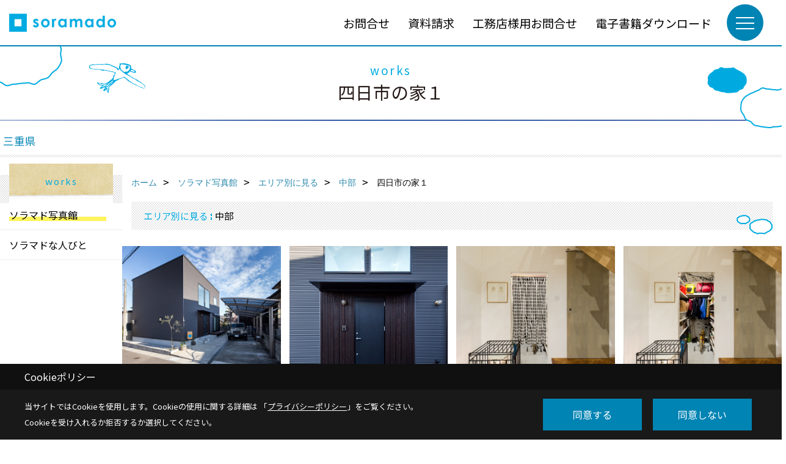

--- FILE ---
content_type: text/html; charset=UTF-8
request_url: https://www.soramado.com/co_photo/e0ab383d6ce0394c24f669f9-107.html
body_size: 12710
content:
<!DOCTYPE html>
<html lang="ja">
<head prefix="og: http://ogp.me/ns# fb: http://ogp.me/ns/fb# article: http://ogp.me/ns/article#">
<script>if(self != top){window['ga-disable-G-KJ3RC2VM5M'] = true;top.location=self.location;}</script>


<script>(function(w,d,s,l,i){w[l]=w[l]||[];w[l].push({'gtm.start':
new Date().getTime(),event:'gtm.js'});var f=d.getElementsByTagName(s)[0],
j=d.createElement(s),dl=l!='dataLayer'?'&l='+l:'';j.async=true;j.src=
'https://www.googletagmanager.com/gtm.js?id='+i+dl;f.parentNode.insertBefore(j,f);
})(window,document,'script','dataLayer','GTM-W7J9SWK');</script>

<!-- Begin Mieruca Embed Code -->
<script type="text/javascript" id="mierucajs">
window.__fid = window.__fid || [];__fid.push([265868551]);
(function() {
function mieruca(){if(typeof window.__fjsld != "undefined") return; window.__fjsld = 1; var fjs = document.createElement('script'); fjs.type = 'text/javascript'; fjs.async = true; fjs.id = "fjssync"; var timestamp = new Date;fjs.src = ('https:' == document.location.protocol ? 'https' : 'http') + '://hm.mieru-ca.com/service/js/mieruca-hm.js?v='+ timestamp.getTime(); var x = document.getElementsByTagName('script')[0]; x.parentNode.insertBefore(fjs, x); };
setTimeout(mieruca, 500); document.readyState != "complete" ? (window.attachEvent ? window.attachEvent("onload", mieruca) : window.addEventListener("load", mieruca, false)) : mieruca();
})();
</script>
<!-- End Mieruca Embed Code -->
<meta http-equiv="Content-Type" content="text/html; charset=utf-8">
<base href="https://www.soramado.com/">
<title>四日市の家1 写真集 デザイン住宅ソラマド公式HP/青空と暮らす家</title>

<meta name="viewport" content="width=device-width,initial-scale=1">
<meta http-equiv="X-UA-Compatible" content="IE=edge">
<meta http-equiv="Expires" content="14400">
<meta name="format-detection" content="telephone=no">
<meta name="keywords" content="四日市の家1,写真集,デザイン住宅,建築家,建てる,ソラマド,soramado">
<meta name="description" content="四日市の家1 写真集 青空と暮らす家「ソラマド」はsoramado DesignRoomと一緒に、ワクワクしながら創る新しいコンセプトの住まいです。屋根が開いて毎日天気を感じとりながら暮らせると面白いね…星空の下でお風呂に入れたら…そんな夢をカタチにした事例が満載のHPです。">

<meta name="SKYPE_TOOLBAR" content="SKYPE_TOOLBAR_PARSER_COMPATIBLE">
<meta name="apple-mobile-web-app-title" content="株式会社ライフラボ一級建築士事務所">
<meta property="og:type" content="article" />
<meta property="og:url" content="https://www.soramado.com/co_photo/e0ab383d6ce0394c24f669f9-107.html" />
<meta property="og:title" content="四日市の家1 写真集 デザイン住宅ソラマド公式HP/青空と暮らす家" />
<meta property="og:description" content="四日市の家1 写真集 青空と暮らす家「ソラマド」はsoramado DesignRoomと一緒に、ワクワクしながら創る新しいコンセプトの住まいです。屋根が開いて毎日天気を感じとりながら暮らせると面白いね…星空の下でお風呂に入れたら…そんな夢をカタチにした事例が満載のHPです。" />
<meta property="og:image" content="https://www.soramado.com/assets/img/amp-default.png" />
<meta property="og:site_name" content="デザイン住宅ソラマド公式HP/青空と暮らす家" />
<meta property="og:locale" content="ja_JP" />
<meta name="twitter:card" content="summary" />
<meta name="p:domain_verify" content="877a1eb8aa02ce33007f9e146e0077af"/>


<link rel="canonical" href="https://www.soramado.com/co_photo/e0ab383d6ce0394c24f669f9-107.html">



<link rel="stylesheet" href="css/base.css?v=202601172351">
<link rel="stylesheet" href="assets/templates/css/site_design.css?v=202601172351">

<link rel="stylesheet" href="assets/css/swiper.min.css">
<link rel="stylesheet" href="css/as_co.css?202601172351">

<link rel="preconnect" href="https://fonts.googleapis.com">
<link rel="preconnect" href="https://fonts.gstatic.com" crossorigin>
<link href="https://fonts.googleapis.com/css2?family=Noto+Sans+JP&family=Noto+Sans+JP&display=swap" rel="stylesheet">

<link rel="icon" href="https://www.soramado.com/favicon.ico">
<link rel="apple-touch-icon" href="https://www.soramado.com/assets/img/apple-touch-icon.png">

<script src="assets/js/jquery-2.2.4.min.js"></script>
<script defer>document.addEventListener('DOMContentLoaded', function(){const imagesDom = document.querySelectorAll('.rte_area img, .lazy img');imagesDom.forEach(img => {const width = img.getAttribute('width');const height = img.getAttribute('height');if (width && height) {img.style.aspectRatio = `${width} / ${height}`;}img.dataset.layzr = img.src;img.src = 'assets/img/blank.gif';});
});</script>


<script type="application/ld+json">{"@context": "http://schema.org","@type": "Organization","name": "株式会社ライフラボ一級建築士事務所","url": "https://www.soramado.com/","logo": "https://www.soramado.com/./assets/article_image_save/usK20240809144605.png","image": "","address": {"@type": "PostalAddress","postalCode": "700-0903","addressCountry": "JP","addressRegion": "岡山県","addressLocality": "岡山市北区","streetAddress": "幸町8-13大西ビル２F"}}</script><script type="application/ld+json">{"@context": "http://schema.org","@type": "Article","headline": "四日市の家1 写真集 デザイン住宅ソラマド公式HP/青空と暮らす家","url": "https://www.soramado.com/co_photo/e0ab383d6ce0394c24f669f9-107.html","description": "四日市の家1 写真集 青空と暮らす家「ソラマド」はsoramado DesignRoomと一緒に、ワクワクしながら創る新しいコンセプトの住まいです。屋根が開いて毎日天気を感じとりながら暮らせると面白いね…星空の下でお風呂に入れたら…そんな夢をカタチにした事例が満載のHPです。","author": {"@type": "Organization","name": "株式会社ライフラボ一級建築士事務所"}}</script>
</head>

<body id="page30" class="wide">
<noscript><iframe src="https://www.googletagmanager.com/ns.html?id=GTM-W7J9SWK" height="0" width="0" style="display:none;visibility:hidden"></iframe></noscript>
<a id="top" name="top"></a>

<header id="mainHeader" class="wbg">
<section id="header" class="bl">

<a href="https://www.soramado.com/" id="logo"><img src="./assets/article_image_save/usK20240809144605.png" alt="soramado" width="400" height="100"></a>
<div id="headBtns">
<ul class="flx">
<li class="btn01"><a class="wf1" href="toiawase/index.html" id="header_menu01">お問合せ</a></li>
<li class="btn02"><a class="wf1" href="siryo/index.html" id="header_menu02">資料請求</a></li>
<li class="btn03"><a class="wf1" href="invite/index.html" id="header_menu03">工務店様用お問合せ</a></li>
<li class="btn04"><a class="wf1" href="co_navi/415b408a24a0335728ad153c-320.html" id="header_menu04">電子書籍ダウンロード</a></li>

</ul>
</div>
<div id="spbtn" class="spbtn bg"><div class="menu-button"><span class="tbn wbg"></span><span class="mbn wbg"></span><span class="bbn wbg"></span></div></div>
</section>

<nav id="navi">
<div class="inner">
<div class="navi">
<div id="gn1"><div class="bbc smn wf1">concept</div><ul><li><a class="bc wf1" id="menuソラマドであなたらしい家づくり" href="co_navi/ItH20151112191422-262.html">・ソラマドであなたらしい家づくり</a></li></ul></div><div id="gn2"><div class="bbc smn wf1">planning</div><ul><li><a class="bc wf1" id="menu家づくりのSTEP" href="co_navi/rCs20151206094824-297.html">・家づくりのSTEP</a></li><li><a class="bc wf1" id="menuソラトモの輪" href="co_navi/Ere20151112191030-269.html">・ソラトモの輪</a></li></ul></div><div id="gn3"><div class="bbc smn wf1">works</div><ul><li><a class="bc wf1" id="menuソラマド写真館" href="co_photo.html">・ソラマド写真館</a></li><li><a class="bc wf1" id="menuソラマドな人びと" href="co_visit.html">・ソラマドな人びと</a></li><li><a class="bc wf1" id="menuソラマドオリジナル" href="co_navi/Xbf20151112191050-295.html">・ソラマドオリジナル</a></li><li><a class="bc wf1" id="menuソラマド設計室のひとりごと" href="co_navi/879e3c20dad4d2d2ac7e29f643cbd8c5-340.html">・ソラマド設計室のひとりごと</a></li><li><a class="bc wf1" id="menu出版・メディア掲載" href="co_navi/piT20151213141209-306.html">・出版・メディア掲載</a></li></ul></div><div id="gn4"><div class="bbc smn wf1">network</div><ul><li><a class="bc wf1" id="menuソラマドを建てられる工務店" href="co_navi/AGg20151112191110-276.html">・ソラマドを建てられる工務店</a></li><li><a class="bc wf1" id="menu提携工務店募集" href="co_navi/NGR20151112191405-277.html">・提携工務店募集</a></li></ul></div><div id="gn5"><div class="bbc smn wf1">blog</div><ul><li><a class="bc wf1" id="menuスタッフダイアリー" href="co_diary.html">・スタッフダイアリー</a></li></ul></div><div id="gn6"><div class="bbc smn wf1">company</div><ul><li><a class="bc wf1" id="menuソラマド設計室" href="co_navi/PtX20151112191156-286.html">・ソラマド設計室</a></li><li><a class="bc wf1" id="menu会社概要" href="co_navi/hXv20151112191301-281.html">・会社概要</a></li><li><a class="bc wf1" id="menuプライバシーポリシー" href="co_navi/aHA20151112191125-283.html">・プライバシーポリシー</a></li><li><a class="bc wf1" id="menuPUSH通知配信について" href="co_navi/c108b7f57d8fdd6959c04e84a4fe6a15-328.html">・PUSH通知配信について</a></li></ul></div><div id="gn7"><div class="bbc smn wf1">event</div><ul><li><a class="bc wf1" id="menuイベント予告" href="co_event.html">・イベント予告</a></li><li><a class="bc wf1" id="menuイベント報告" href="co_event_rp.html">・イベント報告</a></li></ul></div><div id="gn8"><div class="bbc smn wf1">contact</div><ul><li><a class="bc wf1" id="menuお問合せ" href="toiawase.html">・お問合せ</a></li><li><a class="bc wf1" id="menu資料請求" href="siryo.html">・資料請求</a></li><li><a class="bc wf1" id="menu工務店様用お問合せ" href="invite.html">・工務店様用お問合せ</a></li><li><a class="bc wf1" id="menu電子書籍ダウンロード" href="co_navi/415b408a24a0335728ad153c-320.html">・電子書籍ダウンロード</a></li></ul></div>
</div>

<div class="infoBox">
<div class="btn">
<ul>
<li class="btn01"><a class="wf1 wbc bg"  href="toiawase/index.html" id="btn_menu01">お問合せ</a></li>
<li class="btn02"><a class="wf1 wbc sbg" href="siryo/index.html" id="btn_menu02">資料請求</a></li>
<li class="btn03"><a class="wf1 wbc bg" href="invite/index.html" id="btn_menu03">工務店様用お問合せ</a></li>
</ul>
</div>
<div class="tel wf1 fwb">tel.<a href="tel:086-235-4907" id="menu_tel">086-235-4907</a></div>
<div class="info">[営業時間]　9:00 ～17:00<br>[定休日]　水曜</div>
<aside class="snsBox">
<ul class="flx">
<li><a href="https://www.facebook.com/soramado/" target="_blank"><img src="./assets/article_image_save/AJL20240809100557r.png" alt="Facebook" width="30" height="30"></a></li><li><a href="https://www.tiktok.com/@soramado" target="_blank"><img src="./assets/article_image_save/zqk20240809100606r.png" alt="TIKTOK" width="30" height="30"></a></li><li><a href="https://www.instagram.com/soramado_designroom/" target="_blank"><img src="./assets/article_image_save/Ckf20240809100620r.png" alt="Instagram" width="30" height="30"></a></li><li><a href="https://www.pinterest.jp/soramado/_created/" target="_blank"><img src="./assets/article_image_save/uKD20240809100629r.png" alt="Pinterest" width="30" height="30"></a></li><li><a href="https://www.youtube.com/channel/UCIDwfVzIbmCkmNFmHezG_gw" target="_blank"><img src="./assets/article_image_save/keL20240809100638r.png" alt="YouTube" width="30" height="30"></a></li></ul>
</aside>

</div>
</div>
</nav>

</header>


<main id="wrapper">
<article>


<section id="contents" class="clf">






<div id="naviTitle">
<h1 class="main_ttl wf1 tbc"><span>works</span>四日市の家１</h1>
<h2 class="wf1 bbc">三重県</h2></div>

<div id="col2">
<div class="content_wrap">

<div id="breadCrumbs" class="clearfix">
<ul itemscope itemtype="http://schema.org/BreadcrumbList">
<li itemprop="itemListElement" itemscope itemtype="http://schema.org/ListItem"><a href="https://www.soramado.com/" itemprop="item"><span itemprop="name">ホーム</span></a><meta itemprop="position" content="1" /></li>
<li itemprop="itemListElement" itemscope itemtype="http://schema.org/ListItem"><a href="https://www.soramado.com/co_photo.html" itemprop="item"><span itemprop="name">ソラマド写真館</span></a><meta itemprop="position" content="2" /></li>

<li itemprop="itemListElement" itemscope itemtype="http://schema.org/ListItem"><a href="co_photo/c/99/106/" itemprop="item"><span itemprop="name">エリア別に見る</span></a><meta itemprop="position" content="3" /></li>
<li itemprop="itemListElement" itemscope itemtype="http://schema.org/ListItem"><a href="co_photo/c/99/107/" itemprop="item"><span itemprop="name">中部</span></a><meta itemprop="position" content="4" /></li>
<li itemprop="itemListElement" itemscope itemtype="http://schema.org/ListItem"><span itemprop="name">四日市の家１</span></a><meta itemprop="position" content="5" /></li>
</ul>
</div>


<h2 class="cCat wf1"><span>エリア別に見る</span>中部</h2>

<div id="thumbs">
<ul>
<li>
<span class="pctb showOverlay" style="background-image:url(/assets/article_image_save/XYV20190316155418a.jpg)" rel="#photo1"></span>
<div class="sp simple_overlay" id="photo1">
<div class="img" style="background-image:url(/assets/article_image_save/XYV20190316155418a.jpg)">
<img src="/assets/article_image_save/XYV20190316155418a.jpg" alt="">
<a class="showOverlay next" rel="#photo2"></a></div>
<div class="details rte_area">

<div class="overlayPager">
<a class="pin" data-pin-do="buttonPin" href="//www.pinterest.com/pin/create/button/?url=https://www.soramado.com/co_photo/e0ab383d6ce0394c24f669f9-107.html&media=https://www.soramado.com/assets/article_image_save/XYV20190316155418a.jpg&description=四日市の家１"></a>
<a class="button" href="/assets/article_image_save/XYV20190316155418a.jpg" target="_blank">画像のみを表示</a>
<span>全 28 枚中 1 枚目を表示</span>
<a class="showOverlay" rel="#photo2">Next ≫</a></div>
</div>
</div>
</li><li>
<span class="pctb showOverlay" style="background-image:url(/assets/article_image_save/ndk20190314144904a.jpg)" rel="#photo2"></span>
<div class="sp simple_overlay" id="photo2">
<div class="img" style="background-image:url(/assets/article_image_save/ndk20190314144904a.jpg)">
<img src="/assets/article_image_save/ndk20190314144904a.jpg" alt="">
<a class="showOverlay prev" rel="#photo1"></a><a class="showOverlay next" rel="#photo3"></a></div>
<div class="details rte_area">

<div class="overlayPager">
<a class="pin" data-pin-do="buttonPin" href="//www.pinterest.com/pin/create/button/?url=https://www.soramado.com/co_photo/e0ab383d6ce0394c24f669f9-107.html&media=https://www.soramado.com/assets/article_image_save/ndk20190314144904a.jpg&description=四日市の家１"></a>
<a class="button" href="/assets/article_image_save/ndk20190314144904a.jpg" target="_blank">画像のみを表示</a>
<span>全 28 枚中 2 枚目を表示</span>
<a class="showOverlay" rel="#photo1">≪ Prev</a><span class="separetor">｜</span><a class="showOverlay" rel="#photo3">Next ≫</a></div>
</div>
</div>
</li><li>
<span class="pctb showOverlay" style="background-image:url(/assets/article_image_save/YtL20190314151811a.jpg)" rel="#photo3"></span>
<div class="sp simple_overlay" id="photo3">
<div class="img" style="background-image:url(/assets/article_image_save/YtL20190314151811a.jpg)">
<img src="/assets/article_image_save/YtL20190314151811a.jpg" alt="">
<a class="showOverlay prev" rel="#photo2"></a><a class="showOverlay next" rel="#photo4"></a></div>
<div class="details rte_area">

<div class="overlayPager">
<a class="pin" data-pin-do="buttonPin" href="//www.pinterest.com/pin/create/button/?url=https://www.soramado.com/co_photo/e0ab383d6ce0394c24f669f9-107.html&media=https://www.soramado.com/assets/article_image_save/YtL20190314151811a.jpg&description=四日市の家１"></a>
<a class="button" href="/assets/article_image_save/YtL20190314151811a.jpg" target="_blank">画像のみを表示</a>
<span>全 28 枚中 3 枚目を表示</span>
<a class="showOverlay" rel="#photo2">≪ Prev</a><span class="separetor">｜</span><a class="showOverlay" rel="#photo4">Next ≫</a></div>
</div>
</div>
</li><li>
<span class="pctb showOverlay" style="background-image:url(/assets/article_image_save/xiK20190314151751a.jpg)" rel="#photo4"></span>
<div class="sp simple_overlay" id="photo4">
<div class="img" style="background-image:url(/assets/article_image_save/xiK20190314151751a.jpg)">
<img src="/assets/article_image_save/xiK20190314151751a.jpg" alt="">
<a class="showOverlay prev" rel="#photo3"></a><a class="showOverlay next" rel="#photo5"></a></div>
<div class="details rte_area">

<div class="overlayPager">
<a class="pin" data-pin-do="buttonPin" href="//www.pinterest.com/pin/create/button/?url=https://www.soramado.com/co_photo/e0ab383d6ce0394c24f669f9-107.html&media=https://www.soramado.com/assets/article_image_save/xiK20190314151751a.jpg&description=四日市の家１"></a>
<a class="button" href="/assets/article_image_save/xiK20190314151751a.jpg" target="_blank">画像のみを表示</a>
<span>全 28 枚中 4 枚目を表示</span>
<a class="showOverlay" rel="#photo3">≪ Prev</a><span class="separetor">｜</span><a class="showOverlay" rel="#photo5">Next ≫</a></div>
</div>
</div>
</li><li>
<span class="pctb showOverlay" style="background-image:url(/assets/article_image_save/PKo20190314151710a.jpg)" rel="#photo5"></span>
<div class="sp simple_overlay" id="photo5">
<div class="img" style="background-image:url(/assets/article_image_save/PKo20190314151710a.jpg)">
<img src="/assets/article_image_save/PKo20190314151710a.jpg" alt="">
<a class="showOverlay prev" rel="#photo4"></a><a class="showOverlay next" rel="#photo6"></a></div>
<div class="details rte_area">

<div class="overlayPager">
<a class="pin" data-pin-do="buttonPin" href="//www.pinterest.com/pin/create/button/?url=https://www.soramado.com/co_photo/e0ab383d6ce0394c24f669f9-107.html&media=https://www.soramado.com/assets/article_image_save/PKo20190314151710a.jpg&description=四日市の家１"></a>
<a class="button" href="/assets/article_image_save/PKo20190314151710a.jpg" target="_blank">画像のみを表示</a>
<span>全 28 枚中 5 枚目を表示</span>
<a class="showOverlay" rel="#photo4">≪ Prev</a><span class="separetor">｜</span><a class="showOverlay" rel="#photo6">Next ≫</a></div>
</div>
</div>
</li><li>
<span class="pctb showOverlay" style="background-image:url(/assets/article_image_save/dLE20190314150420a.jpg)" rel="#photo6"></span>
<div class="sp simple_overlay" id="photo6">
<div class="img" style="background-image:url(/assets/article_image_save/dLE20190314150420a.jpg)">
<img src="/assets/article_image_save/dLE20190314150420a.jpg" alt="">
<a class="showOverlay prev" rel="#photo5"></a><a class="showOverlay next" rel="#photo7"></a></div>
<div class="details rte_area">

<div class="overlayPager">
<a class="pin" data-pin-do="buttonPin" href="//www.pinterest.com/pin/create/button/?url=https://www.soramado.com/co_photo/e0ab383d6ce0394c24f669f9-107.html&media=https://www.soramado.com/assets/article_image_save/dLE20190314150420a.jpg&description=四日市の家１"></a>
<a class="button" href="/assets/article_image_save/dLE20190314150420a.jpg" target="_blank">画像のみを表示</a>
<span>全 28 枚中 6 枚目を表示</span>
<a class="showOverlay" rel="#photo5">≪ Prev</a><span class="separetor">｜</span><a class="showOverlay" rel="#photo7">Next ≫</a></div>
</div>
</div>
</li><li>
<span class="pctb showOverlay" style="background-image:url(/assets/article_image_save/riA20190314151626a.jpg)" rel="#photo7"></span>
<div class="sp simple_overlay" id="photo7">
<div class="img" style="background-image:url(/assets/article_image_save/riA20190314151626a.jpg)">
<img src="/assets/article_image_save/riA20190314151626a.jpg" alt="">
<a class="showOverlay prev" rel="#photo6"></a><a class="showOverlay next" rel="#photo8"></a></div>
<div class="details rte_area">

<div class="overlayPager">
<a class="pin" data-pin-do="buttonPin" href="//www.pinterest.com/pin/create/button/?url=https://www.soramado.com/co_photo/e0ab383d6ce0394c24f669f9-107.html&media=https://www.soramado.com/assets/article_image_save/riA20190314151626a.jpg&description=四日市の家１"></a>
<a class="button" href="/assets/article_image_save/riA20190314151626a.jpg" target="_blank">画像のみを表示</a>
<span>全 28 枚中 7 枚目を表示</span>
<a class="showOverlay" rel="#photo6">≪ Prev</a><span class="separetor">｜</span><a class="showOverlay" rel="#photo8">Next ≫</a></div>
</div>
</div>
</li><li>
<span class="pctb showOverlay" style="background-image:url(/assets/article_image_save/eTb20190314144926a.jpg)" rel="#photo8"></span>
<div class="sp simple_overlay" id="photo8">
<div class="img" style="background-image:url(/assets/article_image_save/eTb20190314144926a.jpg)">
<img src="/assets/article_image_save/eTb20190314144926a.jpg" alt="">
<a class="showOverlay prev" rel="#photo7"></a><a class="showOverlay next" rel="#photo9"></a></div>
<div class="details rte_area">

<div class="overlayPager">
<a class="pin" data-pin-do="buttonPin" href="//www.pinterest.com/pin/create/button/?url=https://www.soramado.com/co_photo/e0ab383d6ce0394c24f669f9-107.html&media=https://www.soramado.com/assets/article_image_save/eTb20190314144926a.jpg&description=四日市の家１"></a>
<a class="button" href="/assets/article_image_save/eTb20190314144926a.jpg" target="_blank">画像のみを表示</a>
<span>全 28 枚中 8 枚目を表示</span>
<a class="showOverlay" rel="#photo7">≪ Prev</a><span class="separetor">｜</span><a class="showOverlay" rel="#photo9">Next ≫</a></div>
</div>
</div>
</li><li>
<span class="pctb showOverlay" style="background-image:url(/assets/article_image_save/ngp20190314145611a.jpg)" rel="#photo9"></span>
<div class="sp simple_overlay" id="photo9">
<div class="img" style="background-image:url(/assets/article_image_save/ngp20190314145611a.jpg)">
<img src="/assets/article_image_save/ngp20190314145611a.jpg" alt="">
<a class="showOverlay prev" rel="#photo8"></a><a class="showOverlay next" rel="#photo10"></a></div>
<div class="details rte_area">

<div class="overlayPager">
<a class="pin" data-pin-do="buttonPin" href="//www.pinterest.com/pin/create/button/?url=https://www.soramado.com/co_photo/e0ab383d6ce0394c24f669f9-107.html&media=https://www.soramado.com/assets/article_image_save/ngp20190314145611a.jpg&description=四日市の家１"></a>
<a class="button" href="/assets/article_image_save/ngp20190314145611a.jpg" target="_blank">画像のみを表示</a>
<span>全 28 枚中 9 枚目を表示</span>
<a class="showOverlay" rel="#photo8">≪ Prev</a><span class="separetor">｜</span><a class="showOverlay" rel="#photo10">Next ≫</a></div>
</div>
</div>
</li><li>
<span class="pctb showOverlay" style="background-image:url(/assets/article_image_save/Odx20190314145648a.jpg)" rel="#photo10"></span>
<div class="sp simple_overlay" id="photo10">
<div class="img" style="background-image:url(/assets/article_image_save/Odx20190314145648a.jpg)">
<img src="/assets/article_image_save/Odx20190314145648a.jpg" alt="">
<a class="showOverlay prev" rel="#photo9"></a><a class="showOverlay next" rel="#photo11"></a></div>
<div class="details rte_area">

<div class="overlayPager">
<a class="pin" data-pin-do="buttonPin" href="//www.pinterest.com/pin/create/button/?url=https://www.soramado.com/co_photo/e0ab383d6ce0394c24f669f9-107.html&media=https://www.soramado.com/assets/article_image_save/Odx20190314145648a.jpg&description=四日市の家１"></a>
<a class="button" href="/assets/article_image_save/Odx20190314145648a.jpg" target="_blank">画像のみを表示</a>
<span>全 28 枚中 10 枚目を表示</span>
<a class="showOverlay" rel="#photo9">≪ Prev</a><span class="separetor">｜</span><a class="showOverlay" rel="#photo11">Next ≫</a></div>
</div>
</div>
</li><li>
<span class="pctb showOverlay" style="background-image:url(/assets/article_image_save/Oci20190314151648a.jpg)" rel="#photo11"></span>
<div class="sp simple_overlay" id="photo11">
<div class="img" style="background-image:url(/assets/article_image_save/Oci20190314151648a.jpg)">
<img src="/assets/article_image_save/Oci20190314151648a.jpg" alt="">
<a class="showOverlay prev" rel="#photo10"></a><a class="showOverlay next" rel="#photo12"></a></div>
<div class="details rte_area">

<div class="overlayPager">
<a class="pin" data-pin-do="buttonPin" href="//www.pinterest.com/pin/create/button/?url=https://www.soramado.com/co_photo/e0ab383d6ce0394c24f669f9-107.html&media=https://www.soramado.com/assets/article_image_save/Oci20190314151648a.jpg&description=四日市の家１"></a>
<a class="button" href="/assets/article_image_save/Oci20190314151648a.jpg" target="_blank">画像のみを表示</a>
<span>全 28 枚中 11 枚目を表示</span>
<a class="showOverlay" rel="#photo10">≪ Prev</a><span class="separetor">｜</span><a class="showOverlay" rel="#photo12">Next ≫</a></div>
</div>
</div>
</li><li>
<span class="pctb showOverlay" style="background-image:url(/assets/article_image_save/uxQ20190314144953a.jpg)" rel="#photo12"></span>
<div class="sp simple_overlay" id="photo12">
<div class="img" style="background-image:url(/assets/article_image_save/uxQ20190314144953a.jpg)">
<img src="/assets/article_image_save/uxQ20190314144953a.jpg" alt="">
<a class="showOverlay prev" rel="#photo11"></a><a class="showOverlay next" rel="#photo13"></a></div>
<div class="details rte_area">

<div class="overlayPager">
<a class="pin" data-pin-do="buttonPin" href="//www.pinterest.com/pin/create/button/?url=https://www.soramado.com/co_photo/e0ab383d6ce0394c24f669f9-107.html&media=https://www.soramado.com/assets/article_image_save/uxQ20190314144953a.jpg&description=四日市の家１"></a>
<a class="button" href="/assets/article_image_save/uxQ20190314144953a.jpg" target="_blank">画像のみを表示</a>
<span>全 28 枚中 12 枚目を表示</span>
<a class="showOverlay" rel="#photo11">≪ Prev</a><span class="separetor">｜</span><a class="showOverlay" rel="#photo13">Next ≫</a></div>
</div>
</div>
</li><li>
<span class="pctb showOverlay" style="background-image:url(/assets/article_image_save/iyl20190314145006a.jpg)" rel="#photo13"></span>
<div class="sp simple_overlay" id="photo13">
<div class="img" style="background-image:url(/assets/article_image_save/iyl20190314145006a.jpg)">
<img src="/assets/article_image_save/iyl20190314145006a.jpg" alt="">
<a class="showOverlay prev" rel="#photo12"></a><a class="showOverlay next" rel="#photo14"></a></div>
<div class="details rte_area">

<div class="overlayPager">
<a class="pin" data-pin-do="buttonPin" href="//www.pinterest.com/pin/create/button/?url=https://www.soramado.com/co_photo/e0ab383d6ce0394c24f669f9-107.html&media=https://www.soramado.com/assets/article_image_save/iyl20190314145006a.jpg&description=四日市の家１"></a>
<a class="button" href="/assets/article_image_save/iyl20190314145006a.jpg" target="_blank">画像のみを表示</a>
<span>全 28 枚中 13 枚目を表示</span>
<a class="showOverlay" rel="#photo12">≪ Prev</a><span class="separetor">｜</span><a class="showOverlay" rel="#photo14">Next ≫</a></div>
</div>
</div>
</li><li>
<span class="pctb showOverlay" style="background-image:url(/assets/article_image_save/zUx20190314145040a.jpg)" rel="#photo14"></span>
<div class="sp simple_overlay" id="photo14">
<div class="img" style="background-image:url(/assets/article_image_save/zUx20190314145040a.jpg)">
<img src="/assets/article_image_save/zUx20190314145040a.jpg" alt="">
<a class="showOverlay prev" rel="#photo13"></a><a class="showOverlay next" rel="#photo15"></a></div>
<div class="details rte_area">

<div class="overlayPager">
<a class="pin" data-pin-do="buttonPin" href="//www.pinterest.com/pin/create/button/?url=https://www.soramado.com/co_photo/e0ab383d6ce0394c24f669f9-107.html&media=https://www.soramado.com/assets/article_image_save/zUx20190314145040a.jpg&description=四日市の家１"></a>
<a class="button" href="/assets/article_image_save/zUx20190314145040a.jpg" target="_blank">画像のみを表示</a>
<span>全 28 枚中 14 枚目を表示</span>
<a class="showOverlay" rel="#photo13">≪ Prev</a><span class="separetor">｜</span><a class="showOverlay" rel="#photo15">Next ≫</a></div>
</div>
</div>
</li><li>
<span class="pctb showOverlay" style="background-image:url(/assets/article_image_save/Zrv20190314145023a.jpg)" rel="#photo15"></span>
<div class="sp simple_overlay" id="photo15">
<div class="img" style="background-image:url(/assets/article_image_save/Zrv20190314145023a.jpg)">
<img src="/assets/article_image_save/Zrv20190314145023a.jpg" alt="">
<a class="showOverlay prev" rel="#photo14"></a><a class="showOverlay next" rel="#photo16"></a></div>
<div class="details rte_area">

<div class="overlayPager">
<a class="pin" data-pin-do="buttonPin" href="//www.pinterest.com/pin/create/button/?url=https://www.soramado.com/co_photo/e0ab383d6ce0394c24f669f9-107.html&media=https://www.soramado.com/assets/article_image_save/Zrv20190314145023a.jpg&description=四日市の家１"></a>
<a class="button" href="/assets/article_image_save/Zrv20190314145023a.jpg" target="_blank">画像のみを表示</a>
<span>全 28 枚中 15 枚目を表示</span>
<a class="showOverlay" rel="#photo14">≪ Prev</a><span class="separetor">｜</span><a class="showOverlay" rel="#photo16">Next ≫</a></div>
</div>
</div>
</li><li>
<span class="pctb showOverlay" style="background-image:url(/assets/article_image_save/rEH20190314145627a.jpg)" rel="#photo16"></span>
<div class="sp simple_overlay" id="photo16">
<div class="img" style="background-image:url(/assets/article_image_save/rEH20190314145627a.jpg)">
<img src="/assets/article_image_save/rEH20190314145627a.jpg" alt="">
<a class="showOverlay prev" rel="#photo15"></a><a class="showOverlay next" rel="#photo17"></a></div>
<div class="details rte_area">

<div class="overlayPager">
<a class="pin" data-pin-do="buttonPin" href="//www.pinterest.com/pin/create/button/?url=https://www.soramado.com/co_photo/e0ab383d6ce0394c24f669f9-107.html&media=https://www.soramado.com/assets/article_image_save/rEH20190314145627a.jpg&description=四日市の家１"></a>
<a class="button" href="/assets/article_image_save/rEH20190314145627a.jpg" target="_blank">画像のみを表示</a>
<span>全 28 枚中 16 枚目を表示</span>
<a class="showOverlay" rel="#photo15">≪ Prev</a><span class="separetor">｜</span><a class="showOverlay" rel="#photo17">Next ≫</a></div>
</div>
</div>
</li><li>
<span class="pctb showOverlay" style="background-image:url(/assets/article_image_save/zlb20190314145704a.jpg)" rel="#photo17"></span>
<div class="sp simple_overlay" id="photo17">
<div class="img" style="background-image:url(/assets/article_image_save/zlb20190314145704a.jpg)">
<img src="/assets/article_image_save/zlb20190314145704a.jpg" alt="">
<a class="showOverlay prev" rel="#photo16"></a><a class="showOverlay next" rel="#photo18"></a></div>
<div class="details rte_area">

<div class="overlayPager">
<a class="pin" data-pin-do="buttonPin" href="//www.pinterest.com/pin/create/button/?url=https://www.soramado.com/co_photo/e0ab383d6ce0394c24f669f9-107.html&media=https://www.soramado.com/assets/article_image_save/zlb20190314145704a.jpg&description=四日市の家１"></a>
<a class="button" href="/assets/article_image_save/zlb20190314145704a.jpg" target="_blank">画像のみを表示</a>
<span>全 28 枚中 17 枚目を表示</span>
<a class="showOverlay" rel="#photo16">≪ Prev</a><span class="separetor">｜</span><a class="showOverlay" rel="#photo18">Next ≫</a></div>
</div>
</div>
</li><li>
<span class="pctb showOverlay" style="background-image:url(/assets/article_image_save/mnh20190314145738a.jpg)" rel="#photo18"></span>
<div class="sp simple_overlay" id="photo18">
<div class="img" style="background-image:url(/assets/article_image_save/mnh20190314145738a.jpg)">
<img src="/assets/article_image_save/mnh20190314145738a.jpg" alt="">
<a class="showOverlay prev" rel="#photo17"></a><a class="showOverlay next" rel="#photo19"></a></div>
<div class="details rte_area">

<div class="overlayPager">
<a class="pin" data-pin-do="buttonPin" href="//www.pinterest.com/pin/create/button/?url=https://www.soramado.com/co_photo/e0ab383d6ce0394c24f669f9-107.html&media=https://www.soramado.com/assets/article_image_save/mnh20190314145738a.jpg&description=四日市の家１"></a>
<a class="button" href="/assets/article_image_save/mnh20190314145738a.jpg" target="_blank">画像のみを表示</a>
<span>全 28 枚中 18 枚目を表示</span>
<a class="showOverlay" rel="#photo17">≪ Prev</a><span class="separetor">｜</span><a class="showOverlay" rel="#photo19">Next ≫</a></div>
</div>
</div>
</li><li>
<span class="pctb showOverlay" style="background-image:url(/assets/article_image_save/Aqo20190314144940a.jpg)" rel="#photo19"></span>
<div class="sp simple_overlay" id="photo19">
<div class="img" style="background-image:url(/assets/article_image_save/Aqo20190314144940a.jpg)">
<img src="/assets/article_image_save/Aqo20190314144940a.jpg" alt="">
<a class="showOverlay prev" rel="#photo18"></a><a class="showOverlay next" rel="#photo20"></a></div>
<div class="details rte_area">

<div class="overlayPager">
<a class="pin" data-pin-do="buttonPin" href="//www.pinterest.com/pin/create/button/?url=https://www.soramado.com/co_photo/e0ab383d6ce0394c24f669f9-107.html&media=https://www.soramado.com/assets/article_image_save/Aqo20190314144940a.jpg&description=四日市の家１"></a>
<a class="button" href="/assets/article_image_save/Aqo20190314144940a.jpg" target="_blank">画像のみを表示</a>
<span>全 28 枚中 19 枚目を表示</span>
<a class="showOverlay" rel="#photo18">≪ Prev</a><span class="separetor">｜</span><a class="showOverlay" rel="#photo20">Next ≫</a></div>
</div>
</div>
</li><li>
<span class="pctb showOverlay" style="background-image:url(/assets/article_image_save/HYG20190314150433a.jpg)" rel="#photo20"></span>
<div class="sp simple_overlay" id="photo20">
<div class="img" style="background-image:url(/assets/article_image_save/HYG20190314150433a.jpg)">
<img src="/assets/article_image_save/HYG20190314150433a.jpg" alt="">
<a class="showOverlay prev" rel="#photo19"></a><a class="showOverlay next" rel="#photo21"></a></div>
<div class="details rte_area">

<div class="overlayPager">
<a class="pin" data-pin-do="buttonPin" href="//www.pinterest.com/pin/create/button/?url=https://www.soramado.com/co_photo/e0ab383d6ce0394c24f669f9-107.html&media=https://www.soramado.com/assets/article_image_save/HYG20190314150433a.jpg&description=四日市の家１"></a>
<a class="button" href="/assets/article_image_save/HYG20190314150433a.jpg" target="_blank">画像のみを表示</a>
<span>全 28 枚中 20 枚目を表示</span>
<a class="showOverlay" rel="#photo19">≪ Prev</a><span class="separetor">｜</span><a class="showOverlay" rel="#photo21">Next ≫</a></div>
</div>
</div>
</li><li>
<span class="pctb showOverlay" style="background-image:url(/assets/article_image_save/cxh20190314150956a.jpg)" rel="#photo21"></span>
<div class="sp simple_overlay" id="photo21">
<div class="img" style="background-image:url(/assets/article_image_save/cxh20190314150956a.jpg)">
<img src="/assets/article_image_save/cxh20190314150956a.jpg" alt="">
<a class="showOverlay prev" rel="#photo20"></a><a class="showOverlay next" rel="#photo22"></a></div>
<div class="details rte_area">

<div class="overlayPager">
<a class="pin" data-pin-do="buttonPin" href="//www.pinterest.com/pin/create/button/?url=https://www.soramado.com/co_photo/e0ab383d6ce0394c24f669f9-107.html&media=https://www.soramado.com/assets/article_image_save/cxh20190314150956a.jpg&description=四日市の家１"></a>
<a class="button" href="/assets/article_image_save/cxh20190314150956a.jpg" target="_blank">画像のみを表示</a>
<span>全 28 枚中 21 枚目を表示</span>
<a class="showOverlay" rel="#photo20">≪ Prev</a><span class="separetor">｜</span><a class="showOverlay" rel="#photo22">Next ≫</a></div>
</div>
</div>
</li><li>
<span class="pctb showOverlay" style="background-image:url(/assets/article_image_save/UEr20190314150926a.jpg)" rel="#photo22"></span>
<div class="sp simple_overlay" id="photo22">
<div class="img" style="background-image:url(/assets/article_image_save/UEr20190314150926a.jpg)">
<img src="/assets/article_image_save/UEr20190314150926a.jpg" alt="">
<a class="showOverlay prev" rel="#photo21"></a><a class="showOverlay next" rel="#photo23"></a></div>
<div class="details rte_area">

<div class="overlayPager">
<a class="pin" data-pin-do="buttonPin" href="//www.pinterest.com/pin/create/button/?url=https://www.soramado.com/co_photo/e0ab383d6ce0394c24f669f9-107.html&media=https://www.soramado.com/assets/article_image_save/UEr20190314150926a.jpg&description=四日市の家１"></a>
<a class="button" href="/assets/article_image_save/UEr20190314150926a.jpg" target="_blank">画像のみを表示</a>
<span>全 28 枚中 22 枚目を表示</span>
<a class="showOverlay" rel="#photo21">≪ Prev</a><span class="separetor">｜</span><a class="showOverlay" rel="#photo23">Next ≫</a></div>
</div>
</div>
</li><li>
<span class="pctb showOverlay" style="background-image:url(/assets/article_image_save/UKa20190314150908a.jpg)" rel="#photo23"></span>
<div class="sp simple_overlay" id="photo23">
<div class="img" style="background-image:url(/assets/article_image_save/UKa20190314150908a.jpg)">
<img src="/assets/article_image_save/UKa20190314150908a.jpg" alt="">
<a class="showOverlay prev" rel="#photo22"></a><a class="showOverlay next" rel="#photo24"></a></div>
<div class="details rte_area">

<div class="overlayPager">
<a class="pin" data-pin-do="buttonPin" href="//www.pinterest.com/pin/create/button/?url=https://www.soramado.com/co_photo/e0ab383d6ce0394c24f669f9-107.html&media=https://www.soramado.com/assets/article_image_save/UKa20190314150908a.jpg&description=四日市の家１"></a>
<a class="button" href="/assets/article_image_save/UKa20190314150908a.jpg" target="_blank">画像のみを表示</a>
<span>全 28 枚中 23 枚目を表示</span>
<a class="showOverlay" rel="#photo22">≪ Prev</a><span class="separetor">｜</span><a class="showOverlay" rel="#photo24">Next ≫</a></div>
</div>
</div>
</li><li>
<span class="pctb showOverlay" style="background-image:url(/assets/article_image_save/WYJ20190314151543a.jpg)" rel="#photo24"></span>
<div class="sp simple_overlay" id="photo24">
<div class="img" style="background-image:url(/assets/article_image_save/WYJ20190314151543a.jpg)">
<img src="/assets/article_image_save/WYJ20190314151543a.jpg" alt="">
<a class="showOverlay prev" rel="#photo23"></a><a class="showOverlay next" rel="#photo25"></a></div>
<div class="details rte_area">

<div class="overlayPager">
<a class="pin" data-pin-do="buttonPin" href="//www.pinterest.com/pin/create/button/?url=https://www.soramado.com/co_photo/e0ab383d6ce0394c24f669f9-107.html&media=https://www.soramado.com/assets/article_image_save/WYJ20190314151543a.jpg&description=四日市の家１"></a>
<a class="button" href="/assets/article_image_save/WYJ20190314151543a.jpg" target="_blank">画像のみを表示</a>
<span>全 28 枚中 24 枚目を表示</span>
<a class="showOverlay" rel="#photo23">≪ Prev</a><span class="separetor">｜</span><a class="showOverlay" rel="#photo25">Next ≫</a></div>
</div>
</div>
</li><li>
<span class="pctb showOverlay" style="background-image:url(/assets/article_image_save/Ekj20190314151601a.jpg)" rel="#photo25"></span>
<div class="sp simple_overlay" id="photo25">
<div class="img" style="background-image:url(/assets/article_image_save/Ekj20190314151601a.jpg)">
<img src="/assets/article_image_save/Ekj20190314151601a.jpg" alt="">
<a class="showOverlay prev" rel="#photo24"></a><a class="showOverlay next" rel="#photo26"></a></div>
<div class="details rte_area">

<div class="overlayPager">
<a class="pin" data-pin-do="buttonPin" href="//www.pinterest.com/pin/create/button/?url=https://www.soramado.com/co_photo/e0ab383d6ce0394c24f669f9-107.html&media=https://www.soramado.com/assets/article_image_save/Ekj20190314151601a.jpg&description=四日市の家１"></a>
<a class="button" href="/assets/article_image_save/Ekj20190314151601a.jpg" target="_blank">画像のみを表示</a>
<span>全 28 枚中 25 枚目を表示</span>
<a class="showOverlay" rel="#photo24">≪ Prev</a><span class="separetor">｜</span><a class="showOverlay" rel="#photo26">Next ≫</a></div>
</div>
</div>
</li><li>
<span class="pctb showOverlay" style="background-image:url(/assets/article_image_save/Mur20190314150448a.jpg)" rel="#photo26"></span>
<div class="sp simple_overlay" id="photo26">
<div class="img" style="background-image:url(/assets/article_image_save/Mur20190314150448a.jpg)">
<img src="/assets/article_image_save/Mur20190314150448a.jpg" alt="">
<a class="showOverlay prev" rel="#photo25"></a><a class="showOverlay next" rel="#photo27"></a></div>
<div class="details rte_area">

<div class="overlayPager">
<a class="pin" data-pin-do="buttonPin" href="//www.pinterest.com/pin/create/button/?url=https://www.soramado.com/co_photo/e0ab383d6ce0394c24f669f9-107.html&media=https://www.soramado.com/assets/article_image_save/Mur20190314150448a.jpg&description=四日市の家１"></a>
<a class="button" href="/assets/article_image_save/Mur20190314150448a.jpg" target="_blank">画像のみを表示</a>
<span>全 28 枚中 26 枚目を表示</span>
<a class="showOverlay" rel="#photo25">≪ Prev</a><span class="separetor">｜</span><a class="showOverlay" rel="#photo27">Next ≫</a></div>
</div>
</div>
</li><li>
<span class="pctb showOverlay" style="background-image:url(/assets/article_image_save/bqP20190314150851a.jpg)" rel="#photo27"></span>
<div class="sp simple_overlay" id="photo27">
<div class="img" style="background-image:url(/assets/article_image_save/bqP20190314150851a.jpg)">
<img src="/assets/article_image_save/bqP20190314150851a.jpg" alt="">
<a class="showOverlay prev" rel="#photo26"></a><a class="showOverlay next" rel="#photo28"></a></div>
<div class="details rte_area">

<div class="overlayPager">
<a class="pin" data-pin-do="buttonPin" href="//www.pinterest.com/pin/create/button/?url=https://www.soramado.com/co_photo/e0ab383d6ce0394c24f669f9-107.html&media=https://www.soramado.com/assets/article_image_save/bqP20190314150851a.jpg&description=四日市の家１"></a>
<a class="button" href="/assets/article_image_save/bqP20190314150851a.jpg" target="_blank">画像のみを表示</a>
<span>全 28 枚中 27 枚目を表示</span>
<a class="showOverlay" rel="#photo26">≪ Prev</a><span class="separetor">｜</span><a class="showOverlay" rel="#photo28">Next ≫</a></div>
</div>
</div>
</li><li>
<span class="pctb showOverlay" style="background-image:url(/assets/article_image_save/EZk20190314150503a.jpg)" rel="#photo28"></span>
<div class="sp simple_overlay" id="photo28">
<div class="img" style="background-image:url(/assets/article_image_save/EZk20190314150503a.jpg)">
<img src="/assets/article_image_save/EZk20190314150503a.jpg" alt="">
<a class="showOverlay prev" rel="#photo27"></a></div>
<div class="details rte_area">

<div class="overlayPager">
<a class="pin" data-pin-do="buttonPin" href="//www.pinterest.com/pin/create/button/?url=https://www.soramado.com/co_photo/e0ab383d6ce0394c24f669f9-107.html&media=https://www.soramado.com/assets/article_image_save/EZk20190314150503a.jpg&description=四日市の家１"></a>
<a class="button" href="/assets/article_image_save/EZk20190314150503a.jpg" target="_blank">画像のみを表示</a>
<span>全 28 枚中 28 枚目を表示</span>
<a class="showOverlay" rel="#photo27">≪ Prev</a>　　&ensp;　　</div>
</div>
</div>
</li></ul>
</div>

<div class="rte_area ws4">
<p>家族構成：4人</p>
<p>延床面積：99.37㎡</p>
<p>竣工：2015年</p>
<p>&nbsp;</p>
<hr>
<p style="text-align: center;"><a href="siryo/index.html">▼</a><a href="siryo/index.html">▼</a><a href="siryo/index.html"> 資料請求はコチラをクリック</a><a href="siryo/index.html">▼</a><a href="siryo/index.html">▼</a></p>
<p><a href="siryo/index.html"><img style="display: block; margin-left: auto; margin-right: auto;" src="assets/images/01top/20231207033504.JPEG" alt="" width="600" height="604"></a></p>
</div>



<aside id="association">
<div class="scTitle">
<h3 class="wf1 tbc">エリア別に見る - 中部 にある<br>その他のソラマド写真館</h3>
</div>

<div id="scatList" class="photo">
<div class="swiper-container">
<ul class="swiper-wrapper clearfix">
<li class="swiper-slide">
<a href="co_photo/3cd349c301815631ce72225d433b0e1b-107.html">
<div class="thumb"><img src="./assets/article_image_save/thumb_sNH20250830133027a.jpg" alt=""></div>
<h4 class="tbc">焼津の家７</h4>
<h5 class="bc">静岡県</h5></a>
</li>
<li class="swiper-slide">
<a href="co_photo/8f58e05f5a9e9a6b94f9922831e2fa00-107.html">
<div class="thumb"><img src="./assets/article_image_save/thumb_YXG20250825132344a.jpg" alt=""></div>
<h4 class="tbc">藤枝の家</h4>
<h5 class="bc">静岡県</h5></a>
</li>
<li class="swiper-slide">
<a href="co_photo/3ea88a21821715976d26e966adc65ef0-107.html">
<div class="thumb"><img src="./assets/article_image_save/thumb_RVz20250614164237a.jpg" alt=""></div>
<h4 class="tbc">焼津の家６</h4>
<h5 class="bc">静岡県</h5></a>
</li>
<li class="swiper-slide">
<a href="co_photo/94c4620861d12787ef9cfc90fa1bb1cb-107.html">
<div class="thumb"><img src="./assets/article_image_save/thumb_NYC20250610103142a.jpg" alt=""></div>
<h4 class="tbc">羽鳥の家
</h4>
<h5 class="bc">静岡県</h5></a>
</li>
<li class="swiper-slide">
<a href="co_photo/204288bb480cad93c70c690b08f7c427-107.html">
<div class="thumb"><img src="./assets/article_image_save/thumb_lBs20240917165513a.jpg" alt=""></div>
<h4 class="tbc">焼津の家５
</h4>
<h5 class="bc">静岡県</h5></a>
</li>
<li class="swiper-slide">
<a href="co_photo/3a1ea685db5c1caaf04a2fcd7dd52b35-107.html">
<div class="thumb"><img src="./assets/article_image_save/thumb_pyt20240831114306a.jpg" alt=""></div>
<h4 class="tbc">焼津の家４</h4>
<h5 class="bc">静岡県</h5></a>
</li>
<li class="swiper-slide">
<a href="co_photo/f1e257b89122eee2733e603a06ba7f41-107.html">
<div class="thumb"><img src="./assets/article_image_save/thumb_eez20240826163603a.jpg" alt=""></div>
<h4 class="tbc">島田の家</h4>
<h5 class="bc">静岡県</h5></a>
</li>
<li class="swiper-slide">
<a href="co_photo/58c42ae572d24c04637c628f84308ea3-107.html">
<div class="thumb"><img src="./assets/article_image_save/thumb_LVw20241109152407a.jpg" alt=""></div>
<h4 class="tbc">牧之原の家</h4>
<h5 class="bc">静岡県</h5></a>
</li>
<li class="swiper-slide">
<a href="co_photo/56ba8dee35191ba2072ea8026a286903-107.html">
<div class="thumb"><img src="./assets/article_image_save/thumb_VzQ20231013101103a.jpg" alt=""></div>
<h4 class="tbc">富士の家２</h4>
<h5 class="bc">静岡県</h5></a>
</li>
<li class="swiper-slide">
<a href="co_photo/1e23bdb7345cbbced0d54a4b520d7769-107.html">
<div class="thumb"><img src="./assets/article_image_save/thumb_vLA20231005100710a.jpg" alt=""></div>
<h4 class="tbc">用宗の家</h4>
<h5 class="bc">静岡県</h5></a>
</li>
</ul>
</div>
<div class="swiper-button-next"></div>
<div class="swiper-button-prev"></div>
</div>
</aside>

<div class="btnBack"><a href="co_photo/c/99/107/"><span>一覧へ戻る</span></a></div>

<div class="catTabList">
<ul class="tab-group">
<li class="tab tab-10"><a href="co_photo/c/10/94/" class="wf1 fwb tac wbg">タイプ別に見る</a></li>
<li class="tab tab-99 current"><span class="wf1 fwb tac wbc bg">エリア別に見る</span></li>
<li class="tab tab-285"><a href="co_photo/c/285/287/" class="wf1 fwb tac wbg">ソラマドのあれこれ</a></li>
</ul>

<div class="panel-group">
<div class="panel tab-10">
<ul>
<li><a href="co_photo/c/10/94/#category">平屋</a></li>
<li><a href="co_photo/c/10/95/#category">ＢＯＸ</a></li>
<li><a href="co_photo/c/10/11/#category">片流れ</a></li>
<li><a href="co_photo/c/10/173/#category">切妻</a></li>
<li><a href="co_photo/c/10/249/#category">二世帯</a></li>
<li><a href="co_photo/c/10/210/#category">モデルハウス</a></li>
<li><a href="co_photo/c/10/257/#category">ソラマド × journal standard Furniture</a></li>
<li><a href="co_photo/c/10/96/#category">その他</a></li>
</ul>
</div>
<div class="panel tab-99 show">
<ul>
<li><a href="co_photo/c/99/106/#category">九州</a></li>
<li><a href="co_photo/c/99/105/#category">四国</a></li>
<li><a href="co_photo/c/99/104/#category">中国</a></li>
<li><a href="co_photo/c/99/103/#category">関西</a></li>
<li><a href="co_photo/c/99/107/#category"class="select lbg wbc">中部</a></li>
<li><a href="co_photo/c/99/101/#category">関東</a></li>
<li><a href="co_photo/c/99/102/#category">甲信越・北陸</a></li>
<li><a href="co_photo/c/99/100/#category">北海道・東北</a></li>
</ul>
</div>
<div class="panel tab-285">
<ul>
<li><a href="co_photo/c/285/287/#category">キッチン</a></li>
<li><a href="co_photo/c/285/289/#category">洗面・お風呂</a></li>
<li><a href="co_photo/c/285/290/#category">収納・和室</a></li>
<li><a href="co_photo/c/285/293/#category">子ども部屋</a></li>
<li><a href="co_photo/c/285/291/#category">デッキ・外観</a></li>
<li><a href="co_photo/c/285/341/#category">ガレージ</a></li>
<li><a href="co_photo/c/285/343/#category">階段</a></li>
<li><a href="co_photo/c/285/342/#category">土間・エントランス</a></li>
<li><a href="co_photo/c/285/296/#category">その他</a></li>
</ul>
</div>
</div>
</div>



<script>
document.addEventListener('DOMContentLoaded', function(){
const tabs = document.getElementsByClassName('tab');
for(let i = 0; i < tabs.length; i++) {
tabs[i].addEventListener('click', tabSwitch, false);
}

function tabSwitch(){
document.getElementsByClassName('current')[0].classList.remove('current');
this.classList.add('current');
document.getElementsByClassName('show')[0].classList.remove('show');
const arrayTabs = Array.prototype.slice.call(tabs);
const index = arrayTabs.indexOf(this);
document.getElementsByClassName('panel')[index].classList.add('show');
};
}, false);
</script>



</div>





<aside id="side_menu">
<h2 class="wf1 cbc">works</h2>
<nav>
<ul class="flx wrap">
<li class="hover"><a class="wf1" href="co_photo.html">ソラマド写真館</a></li>


<li ><a class="wf1" href="co_visit.html">ソラマドな人びと</a></li>
</ul>
</nav>
</aside>
</div>


</section>
</article>
</main>

<footer class="bg6">

<div id="ft_wrapping">

<div id="ft_info">
<div class="inner">
<div class="ttl"><img src="assets/img/share/ft_logo.png" alt="株式会社ライフラボ一級建築士事務所" width="174" height="28"></div>
</div>
</div>

<div id="ft_txt_link">
<ul class="clearfix">
<li><a href="sitemap.html" id="footer_sitemap" class="arrow">サイトマップ</a></li>
<li><a href="co_navi/aHA20151112191125-283.html" id="footer_privacy" class="arrow">プライバシーポリシー</a></li>
</ul>
</div>


<aside class="snsBox">
<ul class="flx">
<li><a href="https://www.facebook.com/soramado/" target="_blank"><img src="./assets/article_image_save/AJL20240809100557r.png" alt="Facebook" width="30" height="30"></a></li><li><a href="https://www.tiktok.com/@soramado" target="_blank"><img src="./assets/article_image_save/zqk20240809100606r.png" alt="TIKTOK" width="30" height="30"></a></li><li><a href="https://www.instagram.com/soramado_designroom/" target="_blank"><img src="./assets/article_image_save/Ckf20240809100620r.png" alt="Instagram" width="30" height="30"></a></li><li><a href="https://www.pinterest.jp/soramado/_created/" target="_blank"><img src="./assets/article_image_save/uKD20240809100629r.png" alt="Pinterest" width="30" height="30"></a></li><li><a href="https://www.youtube.com/channel/UCIDwfVzIbmCkmNFmHezG_gw" target="_blank"><img src="./assets/article_image_save/keL20240809100638r.png" alt="YouTube" width="30" height="30"></a></li></ul>
</aside>

<section id="companyInfo" class="inner flx wrap">

<p>
株式会社ライフラボ一級建築士事務所<br>
〒700-0903　<br class="sp">
岡山市北区幸町8-13大西ビル２F　<br class="tb">
TEL：<a href="tel:086-235-4907" id="footer_tel1">086-235-4907</a>　
<br class="sp">FAX：086-235-4908　<br>
＜営業時間＞9:00 ～17:00　<br class="sp">
＜定休日＞水曜
</p>



<p>
株式会社ライフラボ【福岡事務所】<br>
〒812-0024　<br class="sp">
福岡市博多区綱場町4-11 ５F　<br class="tb">
TEL：<a href="tel:092-409-9809" id="footer_tel2">092-409-9809</a>　
<br>
＜営業時間＞9:00 ～17:00　<br class="sp">
＜定休日＞水曜
</p>












</section>
<section id="copyBox" class="wbg abc"><div class="inner">Copyright (c) Life-labo. All Rights Reserved.<br><span class="separator"> | </span>Produced by <a class="abc" href="https://www.goddess-c.com/" target="_blank">ゴデスクリエイト</a></div></section>
<section id="footer_link" class="wbg">
<div class="inner clf">
<div class="telInfo">
<div class="fd01">
<div class="telicon"><svg version="1.1" xmlns="http://www.w3.org/2000/svg" xmlns:xlink="http://www.w3.org/1999/xlink" x="0px" y="0px" width="30px" height="30px" viewBox="2.5 18.5 30 30" enable-background="new 2.5 18.5 30 30" xml:space="preserve"><path d="M18.918,34.674c-0.809,1.379-1.676,2.342-2.609,2.95c-0.875,0.534,0,0-1.572-0.935c-0.246-0.15-0.707-0.354-0.854-0.107l-2.305,3.928c-0.19,0.32-0.022,0.615,0.522,0.963c2.592,1.635,6.643-0.646,9.324-5.213c2.684-4.57,2.783-9.349,0.189-10.988c-0.547-0.347-0.881-0.36-1.066-0.043l-2.305,3.93c-0.146,0.242,0.24,0.578,0.48,0.738c1.524,1.021,1.58-0.037,1.524,1.021C20.156,32.057,19.727,33.296,18.918,34.674z"/></svg>
</div>
<span class="tlb wf1">086-235-4907</span>
</div>
<div class="fd02 bc2 wf1">受付／9:00 ～17:00　定休日／水曜</div>
</div>
<ul>
<li class="fc "><a class="wf1 wbc bg" href="toiawase/index.html" id="footer_menu01">お問合せ</a></li>
<li class="fs "><a class="wf1 wbc bg" href="siryo/index.html" id="footer_menu02">資料請求</a></li>
<li class="fe sp"><a class="wf1 wbc bg" href="co_event.html" id="footer_menu03">イベント</a></li>
<li class="fb pc"><a class="wf1 wbc bg" href="invite/index.html" id="footer_menu04">工務店様用<br>お問合せ</a></li>
<li id="f_tel"><a class="wf1 wbc bg" href="tel:086-235-4907" id="footer_tel_button">電話</a></li>
</ul>
</div>
</section>

</footer>





<div id="pageTop"><a href="#top" id="page_top"></a></div>
<aside id="ckb" class="wf2 wbg"><div class="ckb-header"><h3 class="wbc">Cookieポリシー</h3></div><div class="ckb-content"><div class="inner"><div class="cp-text wbc">当サイトではCookieを使用します。<br class="sp">Cookieの使用に関する詳細は 「<a class="wbc" href="co_navi/aHA20151112191125-283.html" target="_blank">プライバシーポリシー</a>」をご覧ください。<br>Cookieを受け入れるか拒否するか選択してください。</div><div class="cp-consent"><div class="cp-agree bg wbc">同意する</div><div class="cp-reject bg wbc">同意しない</div></div></div></div></aside>

<script src="assets/js/swiper-bundle.min.js"></script>

<script src="assets/js/layzr.min.js" defer></script>
<script src="assets/js/lightbox-2.6.min.js"></script>
<script src="assets/js/pager.js"></script>
<script async>
window.onload = function() {
var layzr = new Layzr({container: null,attr: 'data-layzr',retinaAttr: 'data-layzr-retina',bgAttr: 'data-layzr-bg',hiddenAttr: 'data-layzr-hidden',threshold: 0,callback: null});
$('link[rel="subresource"]').attr('rel', 'stylesheet');

}

$(function(){
var topBtn=$('#pageTop');
topBtn.hide();
if($('#footer_link').length){var fmn=$('#footer_link');fmn.hide();}
$(window).scroll(function(){if($(this).scrollTop()> 100){
topBtn.fadeIn();
if($('#footer_link').length){fmn.fadeIn();}
}else{
topBtn.fadeOut();
if($('#footer_link').length){fmn.fadeOut();}
};
});
topBtn.click(function(){$('body,html').animate({scrollTop: 0},1000);return false;});

var obj=$('#iframe');
obj.on('load',function(){var off=$('body').offset();$('body,html').animate({scrollTop: off.top,scrollLeft: off.left},0);});
});


$(".menu-button").click(function(){
var hdh = document.getElementById("header").offsetHeight;
$(this).toggleClass("active");
$("#navi").slideToggle("500");
$("#navi").css("top", hdh + "px");
$("#navi").css("max-height","calc(100svh - " + hdh + "px)");
});


$(function(){resizeWindow();});
window.addEventListener('resize', resizeWindow);

function resizeWindow(){
var hh = document.getElementById("mainHeader").offsetHeight;
var wrap = document.getElementById("wrapper");
var wide = document.getElementById("wide");

if(document.getElementById("mainBox") == null){wrap.style.paddingTop = hh + "px";}


}

$(window).on('load', function() {const headerHeight = $('header').outerHeight();const url = $(location).attr('href');if (url.indexOf("#") != -1) {const anchor = url.split("#"),targetId = anchor[anchor.length - 1];const target = $('#' + targetId);if (target.length) {const position = Math.floor(target.offset().top) - headerHeight;$("html, body").animate({ scrollTop: position }, 500);}}$('a[href*="#"]').on('click', function(event) {const href = $(this).attr('href');const anchor = href.split("#")[1];if (anchor) {const target = $('#' + anchor);if (target.length) {event.preventDefault();const position = Math.floor(target.offset().top) - headerHeight;$("html, body").animate({ scrollTop: position }, 500);}}});});

</script>

<script src="assets/js/swiper.min.js"></script>
<script async>
var swiper = new Swiper('.swiper-container', {
speed:1000,
slidesPerView: 4,
spaceBetween:10,
nextButton: '.swiper-button-next',
prevButton: '.swiper-button-prev',
breakpoints: {
999: {slidesPerView: 3,spaceBetween:20},
799: {slidesPerView: 2,spaceBetween:20},
499 : {slidesPerView: 1,spaceBetween:0}
}
});
</script>

<script async>
var swiper = new Swiper('.swiper-container-staff', {
speed:1000,
slidesPerView: 4,
spaceBetween:10,
nextButton: '.swiper-button-next',
prevButton: '.swiper-button-prev',
breakpoints: {
1099: {slidesPerView: 3},
799: {slidesPerView: 2},
499: {slidesPerView: 1}
}
});
</script>
<script type="text/javascript" defer src="//assets.pinterest.com/js/pinit.js"></script>
<script src="assets/js/jquery.tools.min.js"></script>
<script defer>
jQuery.noConflict();
jQuery(function() {
jQuery(".showOverlay").overlay({
mask:{
loadSpeed:0,// マスクの開く速度（ミリ秒）
closeSpeed:0,// マスクの閉じる速度（ミリ秒）
closeOnClick:true,// クリックした時に閉じるか？
closeOnEsc:true,// ESCボタンによるクローズを許可するか？
opacity:1,// 透明度
color:"#000"// マスクの色
}
});
});
</script>
<script>
$(function(){
  var frm = document.getElementById("iframe") || document.getElementById("contact");
  if(!frm) return;

  function frameHeight(){
    $(frm).height(frm.contentWindow.document.body.scrollHeight+100);
  }

  $(window).on('resize', frameHeight);
  $(frm).on('load', frameHeight);

  // 子から呼び出す用
  window._recalcIframeHeight = function(){
    requestAnimationFrame(frameHeight);
  };
});
</script><script>
// トリガー取得
const scrollTrigger = document.querySelectorAll('.js-scroll-trigger');

// aimation呼び出し
if (scrollTrigger.length) {
    scrollAnimation(scrollTrigger);
}

// aimation関数
function scrollAnimation(trigger) {
    window.addEventListener('scroll', function () {
        for (var i = 0; i < trigger.length; i++) {
            let position = trigger[i].getBoundingClientRect().top,
                scroll = window.pageYOffset || document.documentElement.scrollTop,
                offset = position + scroll,
                windowHeight = window.innerHeight;

            if (scroll > offset - windowHeight + 200) {
                trigger[i].classList.add('started');
            }
        }
    });
}
</script>



<script type="text/javascript">
(function () {
var tagjs = document.createElement("script");
var s = document.getElementsByTagName("script")[0];
tagjs.async = true;
tagjs.src = "//s.yjtag.jp/tag.js#site=qxuyntt";
s.parentNode.insertBefore(tagjs, s);
}());
</script>
<noscript>
<iframe src="//b.yjtag.jp/iframe?c=qxuyntt" width="1" height="1" frameborder="0" scrolling="no" marginheight="0" marginwidth="0"></iframe>
</noscript>


<script async src="//www.instagram.com/embed.js"></script>

<script type="text/javascript">
const popup = document.getElementById('ckb');
const cookieAgree = document.querySelector('.cp-agree');
const cookieReject = document.querySelector('.cp-reject');
const rejectFlag = sessionStorage.getItem('Reject-Flag') === 'true'; // 明示的に文字列として比較
const cookieData = document.cookie;
let acceptFlag = false;

// Cookieデータを確認し、`robotama-cookie`があるかチェック
const cookieDataList = cookieData.split('; ');
for (const cookie of cookieDataList) {
  const [key, value] = cookie.split('=');
  if (key === 'robotama-cookie') {
    acceptFlag = true;
  }
}

// 拒否フラグも同意フラグもない場合のみバナーを表示
if (!rejectFlag && !acceptFlag) {
  PopupDisplay();
}

function PopupDisplay() {
  popup.style.display = 'block';
}

function PopupClose() {
  popup.style.display = 'none';
}

// 30日後の有効期限を設定
function SetCookie() {
  const expireDate = new Date();
  expireDate.setDate(expireDate.getDate() + 30); // 現在の日付に30日を加算
  document.cookie = `robotama-cookie=robotama-read; expires=${expireDate.toUTCString()}; path=/`;
}

// Cookie削除ロジック（ドメインごとに削除対応）
function DeleteAllCookie() {
  document.cookie.split(';').forEach((cookie) => {
    const [key] = cookie.split('=');
    document.cookie = `${key}=; max-age=0; path=/`;
  });
}

// 同意ボタンのクリックイベント
cookieAgree.addEventListener('click', () => {
  SetCookie();
  PopupClose();
});

// 拒否ボタンのクリックイベント
cookieReject.addEventListener('click', () => {
  sessionStorage.setItem('Reject-Flag', 'true'); // フラグを文字列で保存
  DeleteAllCookie();
  PopupClose();
});
</script>

</body>
</html>